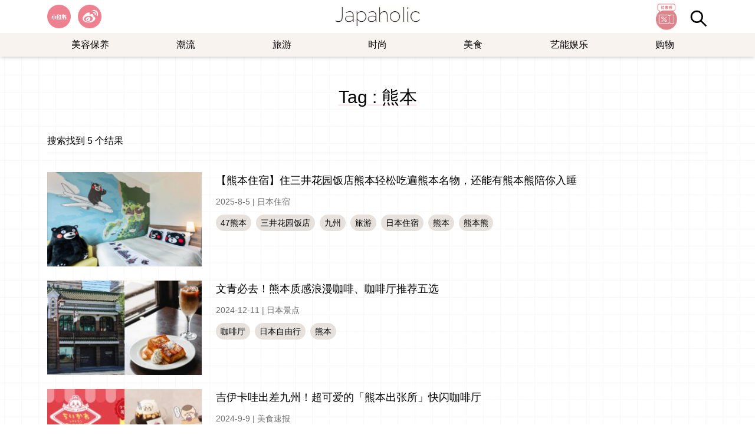

--- FILE ---
content_type: text/html; charset=UTF-8
request_url: https://www.japaholic.cn/archives/tag/%E7%86%8A%E6%9C%AC
body_size: 9943
content:
<!DOCTYPE html>
<html lang="zh-Hans">
  <head>
    <meta charset="UTF-8">
    <meta name="viewport" content="width=device-width, initial-scale=1">
    <link href="https://www.japaholic.cn/wp-content/themes/jh_theme/src/images/favicon.ico" rel="shortcut icon">
    <title>熊本 &#8211; Japaholic CN</title>
<meta name='robots' content='max-image-preview:large' />

<!-- Google Tag Manager for WordPress by gtm4wp.com -->
<script data-cfasync="false" data-pagespeed-no-defer>
	var gtm4wp_datalayer_name = "dataLayer";
	var dataLayer = dataLayer || [];
</script>
<!-- End Google Tag Manager for WordPress by gtm4wp.com --><link rel='dns-prefetch' href='//www.japaholic.cn' />
<link rel="alternate" type="application/rss+xml" title="Japaholic CN &raquo; 熊本 标签 Feed" href="https://www.japaholic.cn/archives/tag/%e7%86%8a%e6%9c%ac/feed" />
<meta property="description" content="「该去日本旅游了」，让妳读了之后会有这样的念头。 让妳的日常生活中，想要融入更多一点的「日式风格」，这里会有如此令人蠢蠢欲动的文章内容。" />
<meta property="og:title" content="熊本" />
<meta property="og:description" content="「该去日本旅游了」，让妳读了之后会有这样的念头。 让妳的日常生活中，想要融入更多一点的「日式风格」，这里会有如此令人蠢蠢欲动的文章内容。" />
<meta property="og:type" content="website" />
<meta property="og:url" content="https://www.japaholic.cn/archives/15859" />
<meta property="og:image" content="https://www.japaholic.cn/wp-content/themes/jh_theme/src/images/jh.jpg" />
<script type="text/javascript">
/* <![CDATA[ */
window._wpemojiSettings = {"baseUrl":"https:\/\/s.w.org\/images\/core\/emoji\/14.0.0\/72x72\/","ext":".png","svgUrl":"https:\/\/s.w.org\/images\/core\/emoji\/14.0.0\/svg\/","svgExt":".svg","source":{"concatemoji":"https:\/\/www.japaholic.cn\/wp-includes\/js\/wp-emoji-release.min.js?ver=6.4.7"}};
/*! This file is auto-generated */
!function(i,n){var o,s,e;function c(e){try{var t={supportTests:e,timestamp:(new Date).valueOf()};sessionStorage.setItem(o,JSON.stringify(t))}catch(e){}}function p(e,t,n){e.clearRect(0,0,e.canvas.width,e.canvas.height),e.fillText(t,0,0);var t=new Uint32Array(e.getImageData(0,0,e.canvas.width,e.canvas.height).data),r=(e.clearRect(0,0,e.canvas.width,e.canvas.height),e.fillText(n,0,0),new Uint32Array(e.getImageData(0,0,e.canvas.width,e.canvas.height).data));return t.every(function(e,t){return e===r[t]})}function u(e,t,n){switch(t){case"flag":return n(e,"\ud83c\udff3\ufe0f\u200d\u26a7\ufe0f","\ud83c\udff3\ufe0f\u200b\u26a7\ufe0f")?!1:!n(e,"\ud83c\uddfa\ud83c\uddf3","\ud83c\uddfa\u200b\ud83c\uddf3")&&!n(e,"\ud83c\udff4\udb40\udc67\udb40\udc62\udb40\udc65\udb40\udc6e\udb40\udc67\udb40\udc7f","\ud83c\udff4\u200b\udb40\udc67\u200b\udb40\udc62\u200b\udb40\udc65\u200b\udb40\udc6e\u200b\udb40\udc67\u200b\udb40\udc7f");case"emoji":return!n(e,"\ud83e\udef1\ud83c\udffb\u200d\ud83e\udef2\ud83c\udfff","\ud83e\udef1\ud83c\udffb\u200b\ud83e\udef2\ud83c\udfff")}return!1}function f(e,t,n){var r="undefined"!=typeof WorkerGlobalScope&&self instanceof WorkerGlobalScope?new OffscreenCanvas(300,150):i.createElement("canvas"),a=r.getContext("2d",{willReadFrequently:!0}),o=(a.textBaseline="top",a.font="600 32px Arial",{});return e.forEach(function(e){o[e]=t(a,e,n)}),o}function t(e){var t=i.createElement("script");t.src=e,t.defer=!0,i.head.appendChild(t)}"undefined"!=typeof Promise&&(o="wpEmojiSettingsSupports",s=["flag","emoji"],n.supports={everything:!0,everythingExceptFlag:!0},e=new Promise(function(e){i.addEventListener("DOMContentLoaded",e,{once:!0})}),new Promise(function(t){var n=function(){try{var e=JSON.parse(sessionStorage.getItem(o));if("object"==typeof e&&"number"==typeof e.timestamp&&(new Date).valueOf()<e.timestamp+604800&&"object"==typeof e.supportTests)return e.supportTests}catch(e){}return null}();if(!n){if("undefined"!=typeof Worker&&"undefined"!=typeof OffscreenCanvas&&"undefined"!=typeof URL&&URL.createObjectURL&&"undefined"!=typeof Blob)try{var e="postMessage("+f.toString()+"("+[JSON.stringify(s),u.toString(),p.toString()].join(",")+"));",r=new Blob([e],{type:"text/javascript"}),a=new Worker(URL.createObjectURL(r),{name:"wpTestEmojiSupports"});return void(a.onmessage=function(e){c(n=e.data),a.terminate(),t(n)})}catch(e){}c(n=f(s,u,p))}t(n)}).then(function(e){for(var t in e)n.supports[t]=e[t],n.supports.everything=n.supports.everything&&n.supports[t],"flag"!==t&&(n.supports.everythingExceptFlag=n.supports.everythingExceptFlag&&n.supports[t]);n.supports.everythingExceptFlag=n.supports.everythingExceptFlag&&!n.supports.flag,n.DOMReady=!1,n.readyCallback=function(){n.DOMReady=!0}}).then(function(){return e}).then(function(){var e;n.supports.everything||(n.readyCallback(),(e=n.source||{}).concatemoji?t(e.concatemoji):e.wpemoji&&e.twemoji&&(t(e.twemoji),t(e.wpemoji)))}))}((window,document),window._wpemojiSettings);
/* ]]> */
</script>
<style id='wp-emoji-styles-inline-css' type='text/css'>

	img.wp-smiley, img.emoji {
		display: inline !important;
		border: none !important;
		box-shadow: none !important;
		height: 1em !important;
		width: 1em !important;
		margin: 0 0.07em !important;
		vertical-align: -0.1em !important;
		background: none !important;
		padding: 0 !important;
	}
</style>
<link rel='stylesheet' id='wp-block-library-css' href='https://www.japaholic.cn/wp-includes/css/dist/block-library/style.min.css?ver=6.4.7' type='text/css' media='all' />
<style id='classic-theme-styles-inline-css' type='text/css'>
/*! This file is auto-generated */
.wp-block-button__link{color:#fff;background-color:#32373c;border-radius:9999px;box-shadow:none;text-decoration:none;padding:calc(.667em + 2px) calc(1.333em + 2px);font-size:1.125em}.wp-block-file__button{background:#32373c;color:#fff;text-decoration:none}
</style>
<style id='global-styles-inline-css' type='text/css'>
body{--wp--preset--color--black: #000000;--wp--preset--color--cyan-bluish-gray: #abb8c3;--wp--preset--color--white: #ffffff;--wp--preset--color--pale-pink: #f78da7;--wp--preset--color--vivid-red: #cf2e2e;--wp--preset--color--luminous-vivid-orange: #ff6900;--wp--preset--color--luminous-vivid-amber: #fcb900;--wp--preset--color--light-green-cyan: #7bdcb5;--wp--preset--color--vivid-green-cyan: #00d084;--wp--preset--color--pale-cyan-blue: #8ed1fc;--wp--preset--color--vivid-cyan-blue: #0693e3;--wp--preset--color--vivid-purple: #9b51e0;--wp--preset--gradient--vivid-cyan-blue-to-vivid-purple: linear-gradient(135deg,rgba(6,147,227,1) 0%,rgb(155,81,224) 100%);--wp--preset--gradient--light-green-cyan-to-vivid-green-cyan: linear-gradient(135deg,rgb(122,220,180) 0%,rgb(0,208,130) 100%);--wp--preset--gradient--luminous-vivid-amber-to-luminous-vivid-orange: linear-gradient(135deg,rgba(252,185,0,1) 0%,rgba(255,105,0,1) 100%);--wp--preset--gradient--luminous-vivid-orange-to-vivid-red: linear-gradient(135deg,rgba(255,105,0,1) 0%,rgb(207,46,46) 100%);--wp--preset--gradient--very-light-gray-to-cyan-bluish-gray: linear-gradient(135deg,rgb(238,238,238) 0%,rgb(169,184,195) 100%);--wp--preset--gradient--cool-to-warm-spectrum: linear-gradient(135deg,rgb(74,234,220) 0%,rgb(151,120,209) 20%,rgb(207,42,186) 40%,rgb(238,44,130) 60%,rgb(251,105,98) 80%,rgb(254,248,76) 100%);--wp--preset--gradient--blush-light-purple: linear-gradient(135deg,rgb(255,206,236) 0%,rgb(152,150,240) 100%);--wp--preset--gradient--blush-bordeaux: linear-gradient(135deg,rgb(254,205,165) 0%,rgb(254,45,45) 50%,rgb(107,0,62) 100%);--wp--preset--gradient--luminous-dusk: linear-gradient(135deg,rgb(255,203,112) 0%,rgb(199,81,192) 50%,rgb(65,88,208) 100%);--wp--preset--gradient--pale-ocean: linear-gradient(135deg,rgb(255,245,203) 0%,rgb(182,227,212) 50%,rgb(51,167,181) 100%);--wp--preset--gradient--electric-grass: linear-gradient(135deg,rgb(202,248,128) 0%,rgb(113,206,126) 100%);--wp--preset--gradient--midnight: linear-gradient(135deg,rgb(2,3,129) 0%,rgb(40,116,252) 100%);--wp--preset--font-size--small: 13px;--wp--preset--font-size--medium: 20px;--wp--preset--font-size--large: 36px;--wp--preset--font-size--x-large: 42px;--wp--preset--spacing--20: 0.44rem;--wp--preset--spacing--30: 0.67rem;--wp--preset--spacing--40: 1rem;--wp--preset--spacing--50: 1.5rem;--wp--preset--spacing--60: 2.25rem;--wp--preset--spacing--70: 3.38rem;--wp--preset--spacing--80: 5.06rem;--wp--preset--shadow--natural: 6px 6px 9px rgba(0, 0, 0, 0.2);--wp--preset--shadow--deep: 12px 12px 50px rgba(0, 0, 0, 0.4);--wp--preset--shadow--sharp: 6px 6px 0px rgba(0, 0, 0, 0.2);--wp--preset--shadow--outlined: 6px 6px 0px -3px rgba(255, 255, 255, 1), 6px 6px rgba(0, 0, 0, 1);--wp--preset--shadow--crisp: 6px 6px 0px rgba(0, 0, 0, 1);}:where(.is-layout-flex){gap: 0.5em;}:where(.is-layout-grid){gap: 0.5em;}body .is-layout-flow > .alignleft{float: left;margin-inline-start: 0;margin-inline-end: 2em;}body .is-layout-flow > .alignright{float: right;margin-inline-start: 2em;margin-inline-end: 0;}body .is-layout-flow > .aligncenter{margin-left: auto !important;margin-right: auto !important;}body .is-layout-constrained > .alignleft{float: left;margin-inline-start: 0;margin-inline-end: 2em;}body .is-layout-constrained > .alignright{float: right;margin-inline-start: 2em;margin-inline-end: 0;}body .is-layout-constrained > .aligncenter{margin-left: auto !important;margin-right: auto !important;}body .is-layout-constrained > :where(:not(.alignleft):not(.alignright):not(.alignfull)){max-width: var(--wp--style--global--content-size);margin-left: auto !important;margin-right: auto !important;}body .is-layout-constrained > .alignwide{max-width: var(--wp--style--global--wide-size);}body .is-layout-flex{display: flex;}body .is-layout-flex{flex-wrap: wrap;align-items: center;}body .is-layout-flex > *{margin: 0;}body .is-layout-grid{display: grid;}body .is-layout-grid > *{margin: 0;}:where(.wp-block-columns.is-layout-flex){gap: 2em;}:where(.wp-block-columns.is-layout-grid){gap: 2em;}:where(.wp-block-post-template.is-layout-flex){gap: 1.25em;}:where(.wp-block-post-template.is-layout-grid){gap: 1.25em;}.has-black-color{color: var(--wp--preset--color--black) !important;}.has-cyan-bluish-gray-color{color: var(--wp--preset--color--cyan-bluish-gray) !important;}.has-white-color{color: var(--wp--preset--color--white) !important;}.has-pale-pink-color{color: var(--wp--preset--color--pale-pink) !important;}.has-vivid-red-color{color: var(--wp--preset--color--vivid-red) !important;}.has-luminous-vivid-orange-color{color: var(--wp--preset--color--luminous-vivid-orange) !important;}.has-luminous-vivid-amber-color{color: var(--wp--preset--color--luminous-vivid-amber) !important;}.has-light-green-cyan-color{color: var(--wp--preset--color--light-green-cyan) !important;}.has-vivid-green-cyan-color{color: var(--wp--preset--color--vivid-green-cyan) !important;}.has-pale-cyan-blue-color{color: var(--wp--preset--color--pale-cyan-blue) !important;}.has-vivid-cyan-blue-color{color: var(--wp--preset--color--vivid-cyan-blue) !important;}.has-vivid-purple-color{color: var(--wp--preset--color--vivid-purple) !important;}.has-black-background-color{background-color: var(--wp--preset--color--black) !important;}.has-cyan-bluish-gray-background-color{background-color: var(--wp--preset--color--cyan-bluish-gray) !important;}.has-white-background-color{background-color: var(--wp--preset--color--white) !important;}.has-pale-pink-background-color{background-color: var(--wp--preset--color--pale-pink) !important;}.has-vivid-red-background-color{background-color: var(--wp--preset--color--vivid-red) !important;}.has-luminous-vivid-orange-background-color{background-color: var(--wp--preset--color--luminous-vivid-orange) !important;}.has-luminous-vivid-amber-background-color{background-color: var(--wp--preset--color--luminous-vivid-amber) !important;}.has-light-green-cyan-background-color{background-color: var(--wp--preset--color--light-green-cyan) !important;}.has-vivid-green-cyan-background-color{background-color: var(--wp--preset--color--vivid-green-cyan) !important;}.has-pale-cyan-blue-background-color{background-color: var(--wp--preset--color--pale-cyan-blue) !important;}.has-vivid-cyan-blue-background-color{background-color: var(--wp--preset--color--vivid-cyan-blue) !important;}.has-vivid-purple-background-color{background-color: var(--wp--preset--color--vivid-purple) !important;}.has-black-border-color{border-color: var(--wp--preset--color--black) !important;}.has-cyan-bluish-gray-border-color{border-color: var(--wp--preset--color--cyan-bluish-gray) !important;}.has-white-border-color{border-color: var(--wp--preset--color--white) !important;}.has-pale-pink-border-color{border-color: var(--wp--preset--color--pale-pink) !important;}.has-vivid-red-border-color{border-color: var(--wp--preset--color--vivid-red) !important;}.has-luminous-vivid-orange-border-color{border-color: var(--wp--preset--color--luminous-vivid-orange) !important;}.has-luminous-vivid-amber-border-color{border-color: var(--wp--preset--color--luminous-vivid-amber) !important;}.has-light-green-cyan-border-color{border-color: var(--wp--preset--color--light-green-cyan) !important;}.has-vivid-green-cyan-border-color{border-color: var(--wp--preset--color--vivid-green-cyan) !important;}.has-pale-cyan-blue-border-color{border-color: var(--wp--preset--color--pale-cyan-blue) !important;}.has-vivid-cyan-blue-border-color{border-color: var(--wp--preset--color--vivid-cyan-blue) !important;}.has-vivid-purple-border-color{border-color: var(--wp--preset--color--vivid-purple) !important;}.has-vivid-cyan-blue-to-vivid-purple-gradient-background{background: var(--wp--preset--gradient--vivid-cyan-blue-to-vivid-purple) !important;}.has-light-green-cyan-to-vivid-green-cyan-gradient-background{background: var(--wp--preset--gradient--light-green-cyan-to-vivid-green-cyan) !important;}.has-luminous-vivid-amber-to-luminous-vivid-orange-gradient-background{background: var(--wp--preset--gradient--luminous-vivid-amber-to-luminous-vivid-orange) !important;}.has-luminous-vivid-orange-to-vivid-red-gradient-background{background: var(--wp--preset--gradient--luminous-vivid-orange-to-vivid-red) !important;}.has-very-light-gray-to-cyan-bluish-gray-gradient-background{background: var(--wp--preset--gradient--very-light-gray-to-cyan-bluish-gray) !important;}.has-cool-to-warm-spectrum-gradient-background{background: var(--wp--preset--gradient--cool-to-warm-spectrum) !important;}.has-blush-light-purple-gradient-background{background: var(--wp--preset--gradient--blush-light-purple) !important;}.has-blush-bordeaux-gradient-background{background: var(--wp--preset--gradient--blush-bordeaux) !important;}.has-luminous-dusk-gradient-background{background: var(--wp--preset--gradient--luminous-dusk) !important;}.has-pale-ocean-gradient-background{background: var(--wp--preset--gradient--pale-ocean) !important;}.has-electric-grass-gradient-background{background: var(--wp--preset--gradient--electric-grass) !important;}.has-midnight-gradient-background{background: var(--wp--preset--gradient--midnight) !important;}.has-small-font-size{font-size: var(--wp--preset--font-size--small) !important;}.has-medium-font-size{font-size: var(--wp--preset--font-size--medium) !important;}.has-large-font-size{font-size: var(--wp--preset--font-size--large) !important;}.has-x-large-font-size{font-size: var(--wp--preset--font-size--x-large) !important;}
.wp-block-navigation a:where(:not(.wp-element-button)){color: inherit;}
:where(.wp-block-post-template.is-layout-flex){gap: 1.25em;}:where(.wp-block-post-template.is-layout-grid){gap: 1.25em;}
:where(.wp-block-columns.is-layout-flex){gap: 2em;}:where(.wp-block-columns.is-layout-grid){gap: 2em;}
.wp-block-pullquote{font-size: 1.5em;line-height: 1.6;}
</style>
<link rel='stylesheet' id='jhtheme-stylesheet-css' href='https://www.japaholic.cn/wp-content/themes/jh_theme/build/index.css?ver=1.0.1' type='text/css' media='all' />
<link rel="https://api.w.org/" href="https://www.japaholic.cn/wp-json/" /><link rel="alternate" type="application/json" href="https://www.japaholic.cn/wp-json/wp/v2/tags/213" /><link rel="EditURI" type="application/rsd+xml" title="RSD" href="https://www.japaholic.cn/xmlrpc.php?rsd" />
<meta name="generator" content="WordPress 6.4.7" />
<meta name="msvalidate.01" content="8F1C41FFB990408C51C5F9E0CAEC0014" />
<script type="text/javascript" src="//script.crazyegg.com/pages/scripts/0130/3590.js" async="async"></script>

<!-- Google Tag Manager for WordPress by gtm4wp.com -->
<!-- GTM Container placement set to automatic -->
<script data-cfasync="false" data-pagespeed-no-defer>
	var dataLayer_content = {"pagePostType":"post","pagePostType2":"tag-post"};
	dataLayer.push( dataLayer_content );
</script>
<script data-cfasync="false" data-pagespeed-no-defer>
(function(w,d,s,l,i){w[l]=w[l]||[];w[l].push({'gtm.start':
new Date().getTime(),event:'gtm.js'});var f=d.getElementsByTagName(s)[0],
j=d.createElement(s),dl=l!='dataLayer'?'&l='+l:'';j.async=true;j.src=
'//www.googletagmanager.com/gtm.js?id='+i+dl;f.parentNode.insertBefore(j,f);
})(window,document,'script','dataLayer','GTM-N32RD289');
</script>
<!-- End Google Tag Manager for WordPress by gtm4wp.com -->  <script>
  var _hmt = _hmt || [];
  (function() {
    var hm = document.createElement("script");
    hm.src = "https://hm.baidu.com/hm.js?b299cff3f70e53a074a1bec40f907fa6";
    var s = document.getElementsByTagName("script")[0]; 
    s.parentNode.insertBefore(hm, s);
  })();
  </script>
    <!-- Google Tag Manager -->
  <script>(function(w,d,s,l,i){w[l]=w[l]||[];w[l].push({'gtm.start':
  new Date().getTime(),event:'gtm.js'});var f=d.getElementsByTagName(s)[0],
  j=d.createElement(s),dl=l!='dataLayer'?'&l='+l:'';j.async=true;j.src=
  'https://www.googletagmanager.com/gtm.js?id='+i+dl;f.parentNode.insertBefore(j,f);
  })(window,document,'script','dataLayer','GTM-T2CHZ47N');</script>
  <!-- End Google Tag Manager -->
    </head>
  <body class="archive tag tag-213">

<!-- GTM Container placement set to automatic -->
<!-- Google Tag Manager (noscript) -->
				<noscript><iframe src="https://www.googletagmanager.com/ns.html?id=GTM-N32RD289" height="0" width="0" style="display:none;visibility:hidden" aria-hidden="true"></iframe></noscript>
<!-- End Google Tag Manager (noscript) -->  <!-- Google Tag Manager (noscript) -->
  <noscript><iframe src="https://www.googletagmanager.com/ns.html?id=GTM-T2CHZ47N"
  height="0" width="0" style="display:none;visibility:hidden"></iframe></noscript>
  <!-- End Google Tag Manager (noscript) -->
  
<header class="fixed left-0 right-0 mx-auto shadow-md z-30 bg-white">
  <div class="max-w-6xl mx-auto flex justify-between items-center px-4 relative h-14">
    <div class="w-auto">
      <div class="hidden md:block">
                  <ul id="jhtheme_socialmedia_widget-2" class="widget widget_jhtheme_socialmedia_widget flex flex-nowrap"><li class="pr-5 md:pr-3"><a href="https://www.xiaohongshu.com/user/profile/6167f675000000000201c6ee" target="_blank" rel="noreferrer noopenner"><img class="h-10" src="https://www.japaholic.cn/wp-content/uploads/2023/12/red.png" alt="red" aria-label="red" width="40" height="40" /></a></li><li class="pr-5 md:pr-3"><a href="https://weibo.com/u/7879517439" target="_blank" rel="noreferrer noopenner"><img class="h-10" src="https://www.japaholic.cn/wp-content/uploads/2023/12/weibo.png" alt="weibo" aria-label="weibo" width="40" height="40" /></a></li></ul>              </div>
      <div class="block md:hidden">
        <button class="navbar-burger inline-block" aria-label="Open the menu">
          <svg aria-hidden="true" width="30" height="30" viewbox="0 0 30 30" fill="none" xmlns="http://www.w3.org/2000/svg">
            <rect y="9" width="30" height="2" fill="black"></rect>
            <rect y="18" width="30" height="2" fill="black"></rect>
            <rect y="27" width="30" height="2" fill="black"></rect>
          </svg>
        </button>
      </div>
    </div>
    <div class="absolute top-1/2 left-1/2 transform -translate-y-1/2 -translate-x-1/2">
      <a href="https://www.japaholic.cn" >
        <h1>
          <picture>
              <source srcset="https://www.japaholic.cn/wp-content/themes/jh_theme/src/images/logo.webp" type="image/webp">
              <img class="h-8 w-auto mx-auto my-3" src="https://www.japaholic.cn/wp-content/themes/jh_theme/src/images/logo.svg" alt="Japaholic Logo">
          </picture>
        </h1>
      </a>
    </div>
    <ul class="w-auto flex flex-nowrap items-center justify-end">
      <li class="hidden md:block">
        <a href="https://www.japaholic.cn/archives/coupon">
          <img class="h-14 w-auto" src="https://www.japaholic.cn/wp-content/themes/jh_theme/src/images/coupon.jpg" alt="Japaholic Coupon" width="56" height="56">
        </a>
      </li>
      <li class="block pl-3 pt-3">
        <button class="js-search-trigger" aria-label="Search">
          <svg class="w-8" viewBox="0 0 24 24" xmlns="http://www.w3.org/2000/svg"><title/><g data-name="Layer 2" id="Layer_2"><path d="M18,10a8,8,0,1,0-3.1,6.31l6.4,6.4,1.41-1.41-6.4-6.4A8,8,0,0,0,18,10Zm-8,6a6,6,0,1,1,6-6A6,6,0,0,1,10,16Z"/></g></svg>
        </button>
              </li>
    </ul>
  </div>

  <div class="bg-secondary-light-color hidden md:block">
    <div class="max-w-6xl mx-auto">
        <nav class="header-nav mx-2" role="navigation" aria-label="Main Navigation">
            <ul id="menu-main" class="menu"><li id="menu-item-393" style="width:14.285714285714%" class="menu-item menu-item-has-children text-center"><a href="https://www.japaholic.cn/archives/category/%e7%be%8e%e5%ae%b9%e4%bf%9d%e5%85%bb">美容保养</a><ul class="sub-menu"><li id="menu-item-394" class="menu-item"><a href="https://www.japaholic.cn/archives/category/%e7%be%8e%e5%ae%b9%e4%bf%9d%e5%85%bb/%e5%a5%b3%e5%ad%a9%e5%bf%83%e6%9c%ba">女孩心机</a></li><li id="menu-item-395" class="menu-item"><a href="https://www.japaholic.cn/archives/category/%e7%be%8e%e5%ae%b9%e4%bf%9d%e5%85%bb/%e6%8c%87%e5%bd%a9%e9%a6%99%e6%b0%9b">指彩香氛</a></li><li id="menu-item-396" class="menu-item"><a href="https://www.japaholic.cn/archives/category/%e7%be%8e%e5%ae%b9%e4%bf%9d%e5%85%bb/%e6%97%a5%e7%b3%bb%e7%be%8e%e5%8f%91">日系美发</a></li><li id="menu-item-397" class="menu-item"><a href="https://www.japaholic.cn/archives/category/%e7%be%8e%e5%ae%b9%e4%bf%9d%e5%85%bb/%e7%be%8e%e5%ae%b9%e7%be%8e%e4%bd%93">美容美体</a></li><li id="menu-item-1929" class="menu-item"><a href="https://www.japaholic.cn/archives/category/%e7%be%8e%e5%ae%b9%e4%bf%9d%e5%85%bb/%e7%be%8e%e5%a6%86%e4%bf%9d%e5%85%bb">美妆保养</a></li></ul></li><li id="menu-item-388" style="width:14.285714285714%" class="menu-item menu-item-has-children text-center"><a href="https://www.japaholic.cn/archives/category/%e6%bd%ae%e6%b5%81">潮流</a><ul class="sub-menu"><li id="menu-item-389" class="menu-item"><a href="https://www.japaholic.cn/archives/category/%e6%bd%ae%e6%b5%81/%e4%ba%ba%e7%89%a9%e4%b8%93%e8%ae%bf">人物专访</a></li><li id="menu-item-390" class="menu-item"><a href="https://www.japaholic.cn/archives/category/%e6%bd%ae%e6%b5%81/%e6%97%a5%e6%9c%ac%e6%96%87%e5%8c%96">日本文化</a></li><li id="menu-item-391" class="menu-item"><a href="https://www.japaholic.cn/archives/category/%e6%bd%ae%e6%b5%81/%e6%97%a5%e6%9c%ac%e6%b5%81%e8%a1%8c">日本流行</a></li><li id="menu-item-392" class="menu-item"><a href="https://www.japaholic.cn/archives/category/%e6%bd%ae%e6%b5%81/%e6%97%a5%e7%b3%bb%e5%b1%95%e8%a7%88">日系展览</a></li></ul></li><li id="menu-item-378" style="width:14.285714285714%" class="menu-item menu-item-has-children text-center"><a href="https://www.japaholic.cn/archives/category/%e6%97%85%e6%b8%b8">旅游</a><ul class="sub-menu"><li id="menu-item-379" class="menu-item"><a href="https://www.japaholic.cn/archives/category/%e6%97%85%e6%b8%b8/%e6%97%85%e6%b8%b8%e7%a7%98%e7%b1%8d">旅行秘籍</a></li><li id="menu-item-380" class="menu-item"><a href="https://www.japaholic.cn/archives/category/%e6%97%85%e6%b8%b8/%e6%97%a5%e6%9c%ac%e4%ba%a4%e9%80%9a">日本交通</a></li><li id="menu-item-381" class="menu-item"><a href="https://www.japaholic.cn/archives/category/%e6%97%85%e6%b8%b8/%e6%97%a5%e6%9c%ac%e4%bd%8f%e5%ae%bf">日本住宿</a></li><li id="menu-item-382" class="menu-item"><a href="https://www.japaholic.cn/archives/category/%e6%97%85%e6%b8%b8/%e6%97%a5%e6%9c%ac%e6%99%af%e7%82%b9">日本景点</a></li></ul></li><li id="menu-item-383" style="width:14.285714285714%" class="menu-item menu-item-has-children text-center"><a href="https://www.japaholic.cn/archives/category/%e6%97%b6%e5%b0%9a">时尚</a><ul class="sub-menu"><li id="menu-item-384" class="menu-item"><a href="https://www.japaholic.cn/archives/category/%e6%97%b6%e5%b0%9a/%e6%97%a5%e7%b3%bb%e7%a9%bf%e6%90%ad">日系穿搭</a></li><li id="menu-item-385" class="menu-item"><a href="https://www.japaholic.cn/archives/category/%e6%97%b6%e5%b0%9a/%e6%b5%81%e8%a1%8c%e5%89%8d%e7%ba%bf">流行前线</a></li><li id="menu-item-386" class="menu-item"><a href="https://www.japaholic.cn/archives/category/%e6%97%b6%e5%b0%9a/%e6%b5%81%e8%a1%8c%e5%93%81%e7%89%8c">流行品牌</a></li><li id="menu-item-387" class="menu-item"><a href="https://www.japaholic.cn/archives/category/%e6%97%b6%e5%b0%9a/%e9%a5%b0%e5%93%81%e9%85%8d%e4%bb%b6">饰品配件</a></li></ul></li><li id="menu-item-398" style="width:14.285714285714%" class="menu-item menu-item-has-children text-center"><a href="https://www.japaholic.cn/archives/category/%e7%be%8e%e9%a3%9f">美食</a><ul class="sub-menu"><li id="menu-item-399" class="menu-item"><a href="https://www.japaholic.cn/archives/category/%e7%be%8e%e9%a3%9f/%e7%be%8e%e9%a3%9f%e9%80%9f%e6%8a%a5">美食速报</a></li><li id="menu-item-412" class="menu-item"><a href="https://www.japaholic.cn/archives/category/%e7%be%8e%e9%a3%9f/%e6%8e%a8%e8%8d%90%e5%a5%bd%e5%ba%97">推荐好店</a></li><li id="menu-item-413" class="menu-item"><a href="https://www.japaholic.cn/archives/category/%e7%be%8e%e9%a3%9f/%e6%97%a5%e6%9c%ac%e7%be%8e%e9%a3%9f">日本美食</a></li><li id="menu-item-414" class="menu-item"><a href="https://www.japaholic.cn/archives/category/%e7%be%8e%e9%a3%9f/%e6%97%a5%e6%9c%ac%e9%a3%9f%e8%b0%b1">日本食谱</a></li></ul></li><li id="menu-item-400" style="width:14.285714285714%" class="menu-item menu-item-has-children text-center"><a href="https://www.japaholic.cn/archives/category/%e8%89%ba%e8%83%bd%e5%a8%b1%e4%b9%90">艺能娱乐</a><ul class="sub-menu"><li id="menu-item-401" class="menu-item"><a href="https://www.japaholic.cn/archives/category/%e8%89%ba%e8%83%bd%e5%a8%b1%e4%b9%90/%e5%a8%b1%e4%b9%90%e8%ae%bf%e8%b0%88">娱乐访谈</a></li><li id="menu-item-404" class="menu-item"><a href="https://www.japaholic.cn/archives/category/%e8%89%ba%e8%83%bd%e5%a8%b1%e4%b9%90/%e9%9f%b3%e4%b9%90%e7%8e%b0%e5%9c%ba">音乐现场</a></li><li id="menu-item-410" class="menu-item"><a href="https://www.japaholic.cn/archives/category/%e8%89%ba%e8%83%bd%e5%a8%b1%e4%b9%90/%e6%97%a5%e5%89%a7%e5%bd%b1%e8%a7%86">日剧影视</a></li><li id="menu-item-411" class="menu-item"><a href="https://www.japaholic.cn/archives/category/%e8%89%ba%e8%83%bd%e5%a8%b1%e4%b9%90/%e9%9f%b3%e4%b9%90%e7%8e%b0%e5%9c%ba">音乐现场</a></li></ul></li><li id="menu-item-837" style="width:14.285714285714%" class="menu-item menu-item-has-children text-center"><a href="https://www.japaholic.cn/archives/category/%e8%b4%ad%e7%89%a9">购物</a><ul class="sub-menu"><li id="menu-item-840" class="menu-item"><a href="https://www.japaholic.cn/archives/category/%e8%b4%ad%e7%89%a9/%e6%97%a5%e7%b3%bb%e5%ae%b6%e7%94%b5">日系家电</a></li><li id="menu-item-839" class="menu-item"><a href="https://www.japaholic.cn/archives/category/%e8%b4%ad%e7%89%a9/%e6%97%a5%e6%9c%ac%e8%8d%af%e5%a6%86">日本药妆</a></li><li id="menu-item-841" class="menu-item"><a href="https://www.japaholic.cn/archives/category/%e8%b4%ad%e7%89%a9/%e6%97%a5%e7%b3%bb%e7%94%9f%e6%b4%bb">日系生活</a></li><li id="menu-item-838" class="menu-item"><a href="https://www.japaholic.cn/archives/category/%e8%b4%ad%e7%89%a9/%e6%96%87%e5%85%b7%e6%9d%82%e8%b4%a7">文具杂货</a></li><li id="menu-item-842" class="menu-item"><a href="https://www.japaholic.cn/archives/category/%e8%b4%ad%e7%89%a9/%e6%9d%82%e5%bf%97%e4%b9%a6%e7%b1%8d">杂志书籍</a></li></ul></li></ul>        </nav>
    </div>
  </div>

  <aside class="navbar-menu fixed top-0 left-0 bottom-0 w-5/6 max-w-sm z-50">
    <nav class="relative bg-white h-full overflow-y-auto">
      <div class="flex flex-col px-4 py-8 h-full">
        <a href="https://www.japaholic.cn" >
          <h1>
            <picture>
                <source srcset="https://www.japaholic.cn/wp-content/themes/jh_theme/src/images/logo.webp" type="image/webp">
                <img class="h-8" src="https://www.japaholic.cn/wp-content/themes/jh_theme/src/images/logo.svg" alt="Japaholic Logo" loading="lazy">
            </picture>
          </h1>
        </a>
        <button class="navbar-menu-close absolute right-4" aria-label="Close menu">
          <svg class="" aria-hidden="true" enable-background="new 0 0 32 32" height="32px" id="close" version="1.1" viewBox="0 0 32 32" width="32px" xml:space="preserve" xmlns="http://www.w3.org/2000/svg" xmlns:xlink="http://www.w3.org/1999/xlink"><path d="M17.459,16.014l8.239-8.194c0.395-0.391,0.395-1.024,0-1.414c-0.394-0.391-1.034-0.391-1.428,0  l-8.232,8.187L7.73,6.284c-0.394-0.395-1.034-0.395-1.428,0c-0.394,0.396-0.394,1.037,0,1.432l8.302,8.303l-8.332,8.286  c-0.394,0.391-0.394,1.024,0,1.414c0.394,0.391,1.034,0.391,1.428,0l8.325-8.279l8.275,8.276c0.394,0.395,1.034,0.395,1.428,0  c0.394-0.396,0.394-1.037,0-1.432L17.459,16.014z" fill="#121313" id="Close"/><g/><g/><g/><g/><g/><g/></svg>
        </button>
        <nav class="header-nav mt-6 mb-8" role="navigation" aria-label="Main Navigation">
            <div class="menu-main-container"><ul id="menu-main" class="menu"><li id="menu-item-393" class="menu-item menu-item-type-taxonomy menu-item-object-category menu-item-has-children menu-item-393"><a href="https://www.japaholic.cn/archives/category/%e7%be%8e%e5%ae%b9%e4%bf%9d%e5%85%bb">美容保养</a>
<ul class="sub-menu">
	<li id="menu-item-394" class="menu-item menu-item-type-taxonomy menu-item-object-category menu-item-394"><a href="https://www.japaholic.cn/archives/category/%e7%be%8e%e5%ae%b9%e4%bf%9d%e5%85%bb/%e5%a5%b3%e5%ad%a9%e5%bf%83%e6%9c%ba">女孩心机</a></li>
	<li id="menu-item-395" class="menu-item menu-item-type-taxonomy menu-item-object-category menu-item-395"><a href="https://www.japaholic.cn/archives/category/%e7%be%8e%e5%ae%b9%e4%bf%9d%e5%85%bb/%e6%8c%87%e5%bd%a9%e9%a6%99%e6%b0%9b">指彩香氛</a></li>
	<li id="menu-item-396" class="menu-item menu-item-type-taxonomy menu-item-object-category menu-item-396"><a href="https://www.japaholic.cn/archives/category/%e7%be%8e%e5%ae%b9%e4%bf%9d%e5%85%bb/%e6%97%a5%e7%b3%bb%e7%be%8e%e5%8f%91">日系美发</a></li>
	<li id="menu-item-397" class="menu-item menu-item-type-taxonomy menu-item-object-category menu-item-397"><a href="https://www.japaholic.cn/archives/category/%e7%be%8e%e5%ae%b9%e4%bf%9d%e5%85%bb/%e7%be%8e%e5%ae%b9%e7%be%8e%e4%bd%93">美容美体</a></li>
	<li id="menu-item-1929" class="menu-item menu-item-type-taxonomy menu-item-object-category menu-item-1929"><a href="https://www.japaholic.cn/archives/category/%e7%be%8e%e5%ae%b9%e4%bf%9d%e5%85%bb/%e7%be%8e%e5%a6%86%e4%bf%9d%e5%85%bb">美妆保养</a></li>
</ul>
</li>
<li id="menu-item-388" class="menu-item menu-item-type-taxonomy menu-item-object-category menu-item-has-children menu-item-388"><a href="https://www.japaholic.cn/archives/category/%e6%bd%ae%e6%b5%81">潮流</a>
<ul class="sub-menu">
	<li id="menu-item-389" class="menu-item menu-item-type-taxonomy menu-item-object-category menu-item-389"><a href="https://www.japaholic.cn/archives/category/%e6%bd%ae%e6%b5%81/%e4%ba%ba%e7%89%a9%e4%b8%93%e8%ae%bf">人物专访</a></li>
	<li id="menu-item-390" class="menu-item menu-item-type-taxonomy menu-item-object-category menu-item-390"><a href="https://www.japaholic.cn/archives/category/%e6%bd%ae%e6%b5%81/%e6%97%a5%e6%9c%ac%e6%96%87%e5%8c%96">日本文化</a></li>
	<li id="menu-item-391" class="menu-item menu-item-type-taxonomy menu-item-object-category menu-item-391"><a href="https://www.japaholic.cn/archives/category/%e6%bd%ae%e6%b5%81/%e6%97%a5%e6%9c%ac%e6%b5%81%e8%a1%8c">日本流行</a></li>
	<li id="menu-item-392" class="menu-item menu-item-type-taxonomy menu-item-object-category menu-item-392"><a href="https://www.japaholic.cn/archives/category/%e6%bd%ae%e6%b5%81/%e6%97%a5%e7%b3%bb%e5%b1%95%e8%a7%88">日系展览</a></li>
</ul>
</li>
<li id="menu-item-378" class="menu-item menu-item-type-taxonomy menu-item-object-category menu-item-has-children menu-item-378"><a href="https://www.japaholic.cn/archives/category/%e6%97%85%e6%b8%b8">旅游</a>
<ul class="sub-menu">
	<li id="menu-item-379" class="menu-item menu-item-type-taxonomy menu-item-object-category menu-item-379"><a href="https://www.japaholic.cn/archives/category/%e6%97%85%e6%b8%b8/%e6%97%85%e6%b8%b8%e7%a7%98%e7%b1%8d">旅行秘籍</a></li>
	<li id="menu-item-380" class="menu-item menu-item-type-taxonomy menu-item-object-category menu-item-380"><a href="https://www.japaholic.cn/archives/category/%e6%97%85%e6%b8%b8/%e6%97%a5%e6%9c%ac%e4%ba%a4%e9%80%9a">日本交通</a></li>
	<li id="menu-item-381" class="menu-item menu-item-type-taxonomy menu-item-object-category menu-item-381"><a href="https://www.japaholic.cn/archives/category/%e6%97%85%e6%b8%b8/%e6%97%a5%e6%9c%ac%e4%bd%8f%e5%ae%bf">日本住宿</a></li>
	<li id="menu-item-382" class="menu-item menu-item-type-taxonomy menu-item-object-category menu-item-382"><a href="https://www.japaholic.cn/archives/category/%e6%97%85%e6%b8%b8/%e6%97%a5%e6%9c%ac%e6%99%af%e7%82%b9">日本景点</a></li>
</ul>
</li>
<li id="menu-item-383" class="menu-item menu-item-type-taxonomy menu-item-object-category menu-item-has-children menu-item-383"><a href="https://www.japaholic.cn/archives/category/%e6%97%b6%e5%b0%9a">时尚</a>
<ul class="sub-menu">
	<li id="menu-item-384" class="menu-item menu-item-type-taxonomy menu-item-object-category menu-item-384"><a href="https://www.japaholic.cn/archives/category/%e6%97%b6%e5%b0%9a/%e6%97%a5%e7%b3%bb%e7%a9%bf%e6%90%ad">日系穿搭</a></li>
	<li id="menu-item-385" class="menu-item menu-item-type-taxonomy menu-item-object-category menu-item-385"><a href="https://www.japaholic.cn/archives/category/%e6%97%b6%e5%b0%9a/%e6%b5%81%e8%a1%8c%e5%89%8d%e7%ba%bf">流行前线</a></li>
	<li id="menu-item-386" class="menu-item menu-item-type-taxonomy menu-item-object-category menu-item-386"><a href="https://www.japaholic.cn/archives/category/%e6%97%b6%e5%b0%9a/%e6%b5%81%e8%a1%8c%e5%93%81%e7%89%8c">流行品牌</a></li>
	<li id="menu-item-387" class="menu-item menu-item-type-taxonomy menu-item-object-category menu-item-387"><a href="https://www.japaholic.cn/archives/category/%e6%97%b6%e5%b0%9a/%e9%a5%b0%e5%93%81%e9%85%8d%e4%bb%b6">饰品配件</a></li>
</ul>
</li>
<li id="menu-item-398" class="menu-item menu-item-type-taxonomy menu-item-object-category menu-item-has-children menu-item-398"><a href="https://www.japaholic.cn/archives/category/%e7%be%8e%e9%a3%9f">美食</a>
<ul class="sub-menu">
	<li id="menu-item-399" class="menu-item menu-item-type-taxonomy menu-item-object-category menu-item-399"><a href="https://www.japaholic.cn/archives/category/%e7%be%8e%e9%a3%9f/%e7%be%8e%e9%a3%9f%e9%80%9f%e6%8a%a5">美食速报</a></li>
	<li id="menu-item-412" class="menu-item menu-item-type-taxonomy menu-item-object-category menu-item-412"><a href="https://www.japaholic.cn/archives/category/%e7%be%8e%e9%a3%9f/%e6%8e%a8%e8%8d%90%e5%a5%bd%e5%ba%97">推荐好店</a></li>
	<li id="menu-item-413" class="menu-item menu-item-type-taxonomy menu-item-object-category menu-item-413"><a href="https://www.japaholic.cn/archives/category/%e7%be%8e%e9%a3%9f/%e6%97%a5%e6%9c%ac%e7%be%8e%e9%a3%9f">日本美食</a></li>
	<li id="menu-item-414" class="menu-item menu-item-type-taxonomy menu-item-object-category menu-item-414"><a href="https://www.japaholic.cn/archives/category/%e7%be%8e%e9%a3%9f/%e6%97%a5%e6%9c%ac%e9%a3%9f%e8%b0%b1">日本食谱</a></li>
</ul>
</li>
<li id="menu-item-400" class="menu-item menu-item-type-taxonomy menu-item-object-category menu-item-has-children menu-item-400"><a href="https://www.japaholic.cn/archives/category/%e8%89%ba%e8%83%bd%e5%a8%b1%e4%b9%90">艺能娱乐</a>
<ul class="sub-menu">
	<li id="menu-item-401" class="menu-item menu-item-type-taxonomy menu-item-object-category menu-item-401"><a href="https://www.japaholic.cn/archives/category/%e8%89%ba%e8%83%bd%e5%a8%b1%e4%b9%90/%e5%a8%b1%e4%b9%90%e8%ae%bf%e8%b0%88">娱乐访谈</a></li>
	<li id="menu-item-404" class="menu-item menu-item-type-taxonomy menu-item-object-category menu-item-404"><a href="https://www.japaholic.cn/archives/category/%e8%89%ba%e8%83%bd%e5%a8%b1%e4%b9%90/%e9%9f%b3%e4%b9%90%e7%8e%b0%e5%9c%ba">音乐现场</a></li>
	<li id="menu-item-410" class="menu-item menu-item-type-taxonomy menu-item-object-category menu-item-410"><a href="https://www.japaholic.cn/archives/category/%e8%89%ba%e8%83%bd%e5%a8%b1%e4%b9%90/%e6%97%a5%e5%89%a7%e5%bd%b1%e8%a7%86">日剧影视</a></li>
	<li id="menu-item-411" class="menu-item menu-item-type-taxonomy menu-item-object-category menu-item-411"><a href="https://www.japaholic.cn/archives/category/%e8%89%ba%e8%83%bd%e5%a8%b1%e4%b9%90/%e9%9f%b3%e4%b9%90%e7%8e%b0%e5%9c%ba">音乐现场</a></li>
</ul>
</li>
<li id="menu-item-837" class="menu-item menu-item-type-taxonomy menu-item-object-category menu-item-has-children menu-item-837"><a href="https://www.japaholic.cn/archives/category/%e8%b4%ad%e7%89%a9">购物</a>
<ul class="sub-menu">
	<li id="menu-item-840" class="menu-item menu-item-type-taxonomy menu-item-object-category menu-item-840"><a href="https://www.japaholic.cn/archives/category/%e8%b4%ad%e7%89%a9/%e6%97%a5%e7%b3%bb%e5%ae%b6%e7%94%b5">日系家电</a></li>
	<li id="menu-item-839" class="menu-item menu-item-type-taxonomy menu-item-object-category menu-item-839"><a href="https://www.japaholic.cn/archives/category/%e8%b4%ad%e7%89%a9/%e6%97%a5%e6%9c%ac%e8%8d%af%e5%a6%86">日本药妆</a></li>
	<li id="menu-item-841" class="menu-item menu-item-type-taxonomy menu-item-object-category menu-item-841"><a href="https://www.japaholic.cn/archives/category/%e8%b4%ad%e7%89%a9/%e6%97%a5%e7%b3%bb%e7%94%9f%e6%b4%bb">日系生活</a></li>
	<li id="menu-item-838" class="menu-item menu-item-type-taxonomy menu-item-object-category menu-item-838"><a href="https://www.japaholic.cn/archives/category/%e8%b4%ad%e7%89%a9/%e6%96%87%e5%85%b7%e6%9d%82%e8%b4%a7">文具杂货</a></li>
	<li id="menu-item-842" class="menu-item menu-item-type-taxonomy menu-item-object-category menu-item-842"><a href="https://www.japaholic.cn/archives/category/%e8%b4%ad%e7%89%a9/%e6%9d%82%e5%bf%97%e4%b9%a6%e7%b1%8d">杂志书籍</a></li>
</ul>
</li>
</ul></div>        </nav>
                  <ul id="jhtheme_socialmedia_widget-2" class="widget widget_jhtheme_socialmedia_widget flex flex-nowrap"><li class="pr-5 md:pr-3"><a href="https://www.xiaohongshu.com/user/profile/6167f675000000000201c6ee" target="_blank" rel="noreferrer noopenner"><img class="h-10" src="https://www.japaholic.cn/wp-content/uploads/2023/12/red.png" alt="red" aria-label="red" width="40" height="40" /></a></li><li class="pr-5 md:pr-3"><a href="https://weibo.com/u/7879517439" target="_blank" rel="noreferrer noopenner"><img class="h-10" src="https://www.japaholic.cn/wp-content/uploads/2023/12/weibo.png" alt="weibo" aria-label="weibo" width="40" height="40" /></a></li></ul>              </div>
    </nav>
  </aside>
  <div class="navbar-backdrop fixed inset-0 backdrop-blur-sm backdrop-filter bg-gray-600 bg-opacity-40"></div>
</header>
<main class="bg-main-bg pt-14 md:pt-header-spacing pb-8">
  <div class="max-w-6xl mx-auto px-4">
    <div class="my-5 py-5">
      <h2 class="section-title">      
        Tag : 熊本      </h2>
    </div>
    <p>
      搜索找到 5 个结果    </p>
    <hr class="my-2">
    <div class="py-6">
      <div class="w-full">
                  <div class="flex flex-wrap -mx-3 mb-8 lg:mb-6">
            <div class="mb-4 lg:mb-0 w-full md:w-1/4 px-3">
              <img class="w-full object-cover h-56 md:h-40" src="https://www.japaholic.cn/wp-content/uploads/2025/08/gqIbvLwAGXeWwcvTScsV75ZzH6AdziKcphP1zmWx-300x169.jpg" alt="【熊本住宿】住三井花园饭店熊本轻松吃遍熊本名物，还能有熊本熊陪你入睡">
            </div>
            <div class="w-full md:w-3/4 px-3">
              <a href="https://www.japaholic.cn/archives/15859" class="link block mb-3">
                <h3 class="text-lg">【熊本住宿】住三井花园饭店熊本轻松吃遍熊本名物，还能有熊本熊陪你入睡</h3>              </a>
              <div class="text-text-color text-sm mb-3">
                <time datetime="2025-8-5">2025-8-5</time> | <a class="link" href="https://www.japaholic.cn/archives/category/%e6%97%85%e6%b8%b8/%e6%97%a5%e6%9c%ac%e4%bd%8f%e5%ae%bf">日本住宿</a>              </div>
              <ul class="flex items-center text-sm"><li class="bg-secondary-color py-1 px-2 rounded-full"><a href="https://www.japaholic.cn/archives/tag/47%e7%86%8a%e6%9c%ac" rel="tag">47熊本</a></li><li class="bg-secondary-color py-1 px-2 rounded-full ml-2"><a href="https://www.japaholic.cn/archives/tag/%e4%b8%89%e4%ba%95%e8%8a%b1%e5%9b%ad%e9%a5%ad%e5%ba%97" rel="tag">三井花园饭店</a></li><li class="bg-secondary-color py-1 px-2 rounded-full ml-2"><a href="https://www.japaholic.cn/archives/tag/%e4%b9%9d%e5%b7%9e" rel="tag">九州</a></li><li class="bg-secondary-color py-1 px-2 rounded-full ml-2"><a href="https://www.japaholic.cn/archives/tag/%e6%97%85%e6%b8%b8" rel="tag">旅游</a></li><li class="bg-secondary-color py-1 px-2 rounded-full ml-2"><a href="https://www.japaholic.cn/archives/tag/%e6%97%a5%e6%9c%ac%e4%bd%8f%e5%ae%bf" rel="tag">日本住宿</a></li><li class="bg-secondary-color py-1 px-2 rounded-full ml-2"><a href="https://www.japaholic.cn/archives/tag/%e7%86%8a%e6%9c%ac" rel="tag">熊本</a></li><li class="bg-secondary-color py-1 px-2 rounded-full ml-2"><a href="https://www.japaholic.cn/archives/tag/%e7%86%8a%e6%9c%ac%e7%86%8a" rel="tag">熊本熊</a></li></ul>            </div>
          </div>
                    <div class="flex flex-wrap -mx-3 mb-8 lg:mb-6">
            <div class="mb-4 lg:mb-0 w-full md:w-1/4 px-3">
              <img class="w-full object-cover h-56 md:h-40" src="https://www.japaholic.cn/wp-content/uploads/2024/12/ODEyMDI0MTEzMDIxNDA0MTg2-300x169.jpg" alt="文青必去！熊本质感浪漫咖啡、咖啡厅推荐五选">
            </div>
            <div class="w-full md:w-3/4 px-3">
              <a href="https://www.japaholic.cn/archives/9996" class="link block mb-3">
                <h3 class="text-lg">文青必去！熊本质感浪漫咖啡、咖啡厅推荐五选</h3>              </a>
              <div class="text-text-color text-sm mb-3">
                <time datetime="2024-12-11">2024-12-11</time> | <a class="link" href="https://www.japaholic.cn/archives/category/%e6%97%85%e6%b8%b8/%e6%97%a5%e6%9c%ac%e6%99%af%e7%82%b9">日本景点</a>              </div>
              <ul class="flex items-center text-sm"><li class="bg-secondary-color py-1 px-2 rounded-full"><a href="https://www.japaholic.cn/archives/tag/%e5%92%96%e5%95%a1%e5%8e%85" rel="tag">咖啡厅</a></li><li class="bg-secondary-color py-1 px-2 rounded-full ml-2"><a href="https://www.japaholic.cn/archives/tag/%e6%97%a5%e6%9c%ac%e8%87%aa%e7%94%b1%e8%a1%8c" rel="tag">日本自由行</a></li><li class="bg-secondary-color py-1 px-2 rounded-full ml-2"><a href="https://www.japaholic.cn/archives/tag/%e7%86%8a%e6%9c%ac" rel="tag">熊本</a></li></ul>            </div>
          </div>
                    <div class="flex flex-wrap -mx-3 mb-8 lg:mb-6">
            <div class="mb-4 lg:mb-0 w-full md:w-1/4 px-3">
              <img class="w-full object-cover h-56 md:h-40" src="https://www.japaholic.cn/wp-content/uploads/2024/09/14dOcORZOvjmn0nDYpYxExUD40gNIKuVgfwyVm7a-300x146.jpg" alt="吉伊卡哇出差九州！超可爱的「熊本出张所」快闪咖啡厅">
            </div>
            <div class="w-full md:w-3/4 px-3">
              <a href="https://www.japaholic.cn/archives/8085" class="link block mb-3">
                <h3 class="text-lg">吉伊卡哇出差九州！超可爱的「熊本出张所」快闪咖啡厅</h3>              </a>
              <div class="text-text-color text-sm mb-3">
                <time datetime="2024-9-9">2024-9-9</time> | <a class="link" href="https://www.japaholic.cn/archives/category/%e7%be%8e%e9%a3%9f/%e7%be%8e%e9%a3%9f%e9%80%9f%e6%8a%a5">美食速报</a>              </div>
              <ul class="flex items-center text-sm"><li class="bg-secondary-color py-1 px-2 rounded-full"><a href="https://www.japaholic.cn/archives/tag/%e5%92%96%e5%95%a1%e5%8e%85" rel="tag">咖啡厅</a></li><li class="bg-secondary-color py-1 px-2 rounded-full ml-2"><a href="https://www.japaholic.cn/archives/tag/%e6%97%a5%e6%9c%ac%e8%87%aa%e7%94%b1%e8%a1%8c" rel="tag">日本自由行</a></li><li class="bg-secondary-color py-1 px-2 rounded-full ml-2"><a href="https://www.japaholic.cn/archives/tag/%e7%86%8a%e6%9c%ac" rel="tag">熊本</a></li></ul>            </div>
          </div>
                    <div class="flex flex-wrap -mx-3 mb-8 lg:mb-6">
            <div class="mb-4 lg:mb-0 w-full md:w-1/4 px-3">
              <img class="w-full object-cover h-56 md:h-40" src="https://www.japaholic.cn/wp-content/uploads/2024/02/OTMyMDI0MDIyMjAwMjQyMTIw-300x169.jpg" alt="2024九州赏樱懒人包，福冈、熊本、大分人气赏樱名胜9选">
            </div>
            <div class="w-full md:w-3/4 px-3">
              <a href="https://www.japaholic.cn/archives/3087" class="link block mb-3">
                <h3 class="text-lg">2024九州赏樱懒人包，福冈、熊本、大分人气赏樱名胜9选</h3>              </a>
              <div class="text-text-color text-sm mb-3">
                <time datetime="2024-2-23">2024-2-23</time> | <a class="link" href="https://www.japaholic.cn/archives/category/%e6%97%85%e6%b8%b8/%e6%97%a5%e6%9c%ac%e6%99%af%e7%82%b9">日本景点</a>              </div>
              <ul class="flex items-center text-sm"><li class="bg-secondary-color py-1 px-2 rounded-full"><a href="https://www.japaholic.cn/archives/tag/%e4%b9%9d%e5%b7%9e" rel="tag">九州</a></li><li class="bg-secondary-color py-1 px-2 rounded-full ml-2"><a href="https://www.japaholic.cn/archives/tag/%e5%a4%a7%e5%88%86" rel="tag">大分</a></li><li class="bg-secondary-color py-1 px-2 rounded-full ml-2"><a href="https://www.japaholic.cn/archives/tag/%e6%97%a5%e6%9c%ac%e8%b5%8f%e6%a8%b1" rel="tag">日本赏樱</a></li><li class="bg-secondary-color py-1 px-2 rounded-full ml-2"><a href="https://www.japaholic.cn/archives/tag/%e6%a8%b1%e8%8a%b1%e5%ad%a3" rel="tag">樱花季</a></li><li class="bg-secondary-color py-1 px-2 rounded-full ml-2"><a href="https://www.japaholic.cn/archives/tag/%e7%86%8a%e6%9c%ac" rel="tag">熊本</a></li><li class="bg-secondary-color py-1 px-2 rounded-full ml-2"><a href="https://www.japaholic.cn/archives/tag/%e7%a6%8f%e5%86%88" rel="tag">福冈</a></li></ul>            </div>
          </div>
                    <div class="flex flex-wrap -mx-3 mb-8 lg:mb-6">
            <div class="mb-4 lg:mb-0 w-full md:w-1/4 px-3">
              <img class="w-full object-cover h-56 md:h-40" src="https://www.japaholic.cn/wp-content/uploads/2024/01/0-12-300x169.jpg" alt="「OMO5熊本by星野集团」详细开箱！九州旅游住宿绝对不会后悔的选择">
            </div>
            <div class="w-full md:w-3/4 px-3">
              <a href="https://www.japaholic.cn/archives/1514" class="link block mb-3">
                <h3 class="text-lg">「OMO5熊本by星野集团」详细开箱！九州旅游住宿绝对不会后悔的选择</h3>              </a>
              <div class="text-text-color text-sm mb-3">
                <time datetime="2024-1-24">2024-1-24</time> | <a class="link" href="https://www.japaholic.cn/archives/category/%e6%97%85%e6%b8%b8/%e6%97%a5%e6%9c%ac%e4%bd%8f%e5%ae%bf">日本住宿</a>              </div>
              <ul class="flex items-center text-sm"><li class="bg-secondary-color py-1 px-2 rounded-full"><a href="https://www.japaholic.cn/archives/tag/%e4%b9%9d%e5%b7%9e" rel="tag">九州</a></li><li class="bg-secondary-color py-1 px-2 rounded-full ml-2"><a href="https://www.japaholic.cn/archives/tag/%e6%98%9f%e9%87%8e%e9%9b%86%e5%9b%a2" rel="tag">星野集团</a></li><li class="bg-secondary-color py-1 px-2 rounded-full ml-2"><a href="https://www.japaholic.cn/archives/tag/%e7%86%8a%e6%9c%ac" rel="tag">熊本</a></li><li class="bg-secondary-color py-1 px-2 rounded-full ml-2"><a href="https://www.japaholic.cn/archives/tag/%e7%86%8a%e6%9c%ac%e7%86%8a" rel="tag">熊本熊</a></li></ul>            </div>
          </div>
                </div>
    </div>
  </div>
</main>
<footer class="border-t bg-secondary-color p-4">
  <div class="max-w-6xl mx-auto">
    <div class="flex flex-wrap">
      <div class="w-full md:w-1/3 mb-8">
        <h3 class="text-lg mb-2">类别列表</h3>
        <div class="menu-footer1-container"><ul id="menu-footer1" class="menu"><li id="menu-item-371" class="menu-item menu-item-type-taxonomy menu-item-object-category menu-item-371"><a href="https://www.japaholic.cn/archives/category/%e6%97%85%e6%b8%b8">旅游</a></li>
<li id="menu-item-372" class="menu-item menu-item-type-taxonomy menu-item-object-category menu-item-372"><a href="https://www.japaholic.cn/archives/category/%e6%97%b6%e5%b0%9a">时尚</a></li>
<li id="menu-item-373" class="menu-item menu-item-type-taxonomy menu-item-object-category menu-item-373"><a href="https://www.japaholic.cn/archives/category/%e6%bd%ae%e6%b5%81">潮流</a></li>
<li id="menu-item-374" class="menu-item menu-item-type-taxonomy menu-item-object-category menu-item-374"><a href="https://www.japaholic.cn/archives/category/%e7%be%8e%e5%ae%b9%e4%bf%9d%e5%85%bb">美容保养</a></li>
<li id="menu-item-375" class="menu-item menu-item-type-taxonomy menu-item-object-category menu-item-375"><a href="https://www.japaholic.cn/archives/category/%e7%be%8e%e9%a3%9f">美食</a></li>
<li id="menu-item-376" class="menu-item menu-item-type-taxonomy menu-item-object-category menu-item-376"><a href="https://www.japaholic.cn/archives/category/%e8%89%ba%e8%83%bd%e5%a8%b1%e4%b9%90">艺能娱乐</a></li>
</ul></div>      </div>
      <div class="w-full md:w-1/3 mb-8">
        <h3 class="text-lg mb-2">关于 Japaholic</h3>
        <div class="menu-footer2-container"><ul id="menu-footer2" class="menu"><li id="menu-item-421" class="menu-item menu-item-type-post_type menu-item-object-page menu-item-421"><a href="https://www.japaholic.cn/%e5%85%8d%e8%b4%a3%e4%ba%8b%e9%a1%b9">免责事项</a></li>
<li id="menu-item-422" class="menu-item menu-item-type-post_type menu-item-object-page menu-item-422"><a href="https://www.japaholic.cn/%e5%85%b3%e4%ba%8e%e6%88%91%e4%bb%ac">关于我们</a></li>
<li id="menu-item-423" class="menu-item menu-item-type-post_type menu-item-object-page menu-item-423"><a href="https://www.japaholic.cn/tags">关键字列表</a></li>
<li id="menu-item-424" class="menu-item menu-item-type-post_type menu-item-object-page menu-item-424"><a href="https://www.japaholic.cn/special_collection">精选特辑</a></li>
</ul></div>      </div>
      <div class="w-full md:w-1/3 mb-8">
        <h3 class="text-lg mb-2">更多关于 Japaholic！</h3>
                  <ul id="jhtheme_socialmedia_widget-2" class="widget widget_jhtheme_socialmedia_widget flex flex-nowrap"><li class="pr-5 md:pr-3"><a href="https://www.xiaohongshu.com/user/profile/6167f675000000000201c6ee" target="_blank" rel="noreferrer noopenner"><img class="h-10" src="https://www.japaholic.cn/wp-content/uploads/2023/12/red.png" alt="red" aria-label="red" width="40" height="40" /></a></li><li class="pr-5 md:pr-3"><a href="https://weibo.com/u/7879517439" target="_blank" rel="noreferrer noopenner"><img class="h-10" src="https://www.japaholic.cn/wp-content/uploads/2023/12/weibo.png" alt="weibo" aria-label="weibo" width="40" height="40" /></a></li></ul>            </div>
  </div> 
  <div class="text-sm text-center">
    Copyright &copy; 2026 Holic Business Consulting (Shanghai) Co., Ltd.    <a href="https://beian.miit.gov.cn" target="_blank">沪ICP备2023037949号-2</a >
  </div>
</footer>

<script type="text/javascript" id="jhtheme-scripts-js-extra">
/* <![CDATA[ */
var jhData = {"root_url":"https:\/\/www.japaholic.cn"};
/* ]]> */
</script>
<script type="text/javascript" src="https://www.japaholic.cn/wp-content/themes/jh_theme/build/index.js?ver=1702345490" id="jhtheme-scripts-js"></script>
</body>
</html>